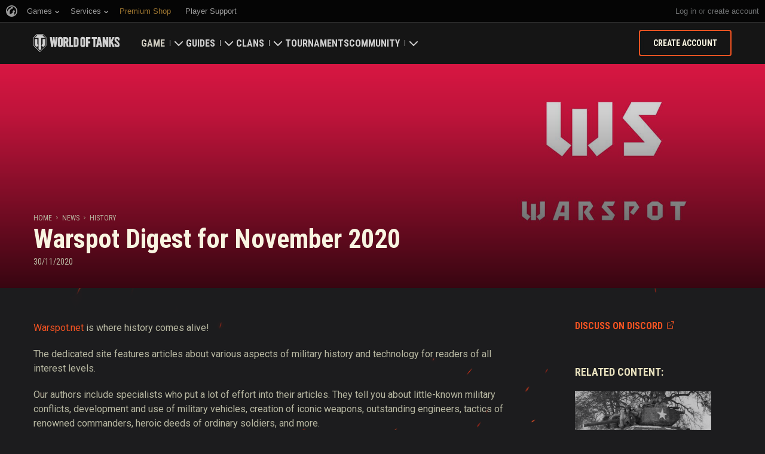

--- FILE ---
content_type: application/x-javascript; charset=utf-8
request_url: https://worldoftanks.com/en/news/prevnext/8859/
body_size: -798
content:
{"status": "ok", "data": {"next_newspage": "/en/news/history/the-finest-half-hour-episode-12/", "prev_newspage": "/en/news/history/the-finest-half-hour-episode-11/"}}

--- FILE ---
content_type: text/plain
request_url: https://worldoftanks.com/geoip/region_widget/?jsoncallback=jQuery2240008848090738903025_1769031149751&tpl=popup&calling=challenge&_=1769031149752
body_size: -792
content:
jQuery2240008848090738903025_1769031149751({})